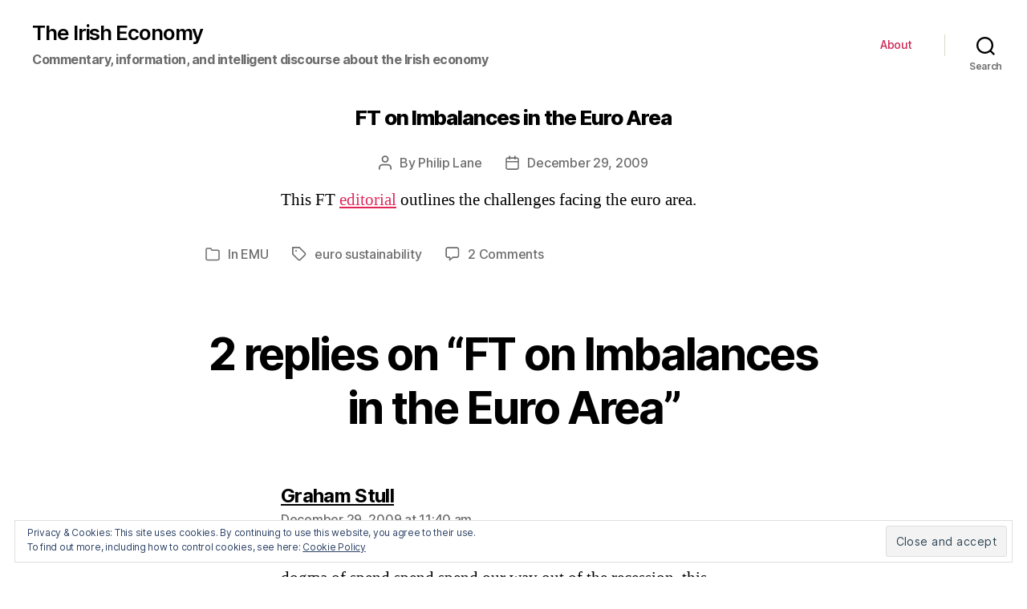

--- FILE ---
content_type: text/html; charset=UTF-8
request_url: http://www.irisheconomy.ie/index.php/2009/12/29/ft-on-imbalances-in-the-euro-area/
body_size: 65659
content:
<!DOCTYPE html>

<html class="no-js" lang="en-US">

	<head>

		<meta charset="UTF-8">
		<meta name="viewport" content="width=device-width, initial-scale=1.0" >

		<link rel="profile" href="https://gmpg.org/xfn/11">

		<title>FT on Imbalances in the Euro Area &#8211; The Irish Economy</title>
<link rel='dns-prefetch' href='//s0.wp.com' />
<link rel='dns-prefetch' href='//s.w.org' />
<link rel="alternate" type="application/rss+xml" title="The Irish Economy &raquo; Feed" href="http://www.irisheconomy.ie/index.php/feed/" />
<link rel="alternate" type="application/rss+xml" title="The Irish Economy &raquo; Comments Feed" href="http://www.irisheconomy.ie/index.php/comments/feed/" />
<link rel="alternate" type="application/rss+xml" title="The Irish Economy &raquo; FT on Imbalances in the Euro Area Comments Feed" href="http://www.irisheconomy.ie/index.php/2009/12/29/ft-on-imbalances-in-the-euro-area/feed/" />
		<script type="text/javascript">
			window._wpemojiSettings = {"baseUrl":"https:\/\/s.w.org\/images\/core\/emoji\/11.2.0\/72x72\/","ext":".png","svgUrl":"https:\/\/s.w.org\/images\/core\/emoji\/11.2.0\/svg\/","svgExt":".svg","source":{"concatemoji":"http:\/\/www.irisheconomy.ie\/wp-includes\/js\/wp-emoji-release.min.js?ver=5.1.18"}};
			!function(e,a,t){var n,r,o,i=a.createElement("canvas"),p=i.getContext&&i.getContext("2d");function s(e,t){var a=String.fromCharCode;p.clearRect(0,0,i.width,i.height),p.fillText(a.apply(this,e),0,0);e=i.toDataURL();return p.clearRect(0,0,i.width,i.height),p.fillText(a.apply(this,t),0,0),e===i.toDataURL()}function c(e){var t=a.createElement("script");t.src=e,t.defer=t.type="text/javascript",a.getElementsByTagName("head")[0].appendChild(t)}for(o=Array("flag","emoji"),t.supports={everything:!0,everythingExceptFlag:!0},r=0;r<o.length;r++)t.supports[o[r]]=function(e){if(!p||!p.fillText)return!1;switch(p.textBaseline="top",p.font="600 32px Arial",e){case"flag":return s([55356,56826,55356,56819],[55356,56826,8203,55356,56819])?!1:!s([55356,57332,56128,56423,56128,56418,56128,56421,56128,56430,56128,56423,56128,56447],[55356,57332,8203,56128,56423,8203,56128,56418,8203,56128,56421,8203,56128,56430,8203,56128,56423,8203,56128,56447]);case"emoji":return!s([55358,56760,9792,65039],[55358,56760,8203,9792,65039])}return!1}(o[r]),t.supports.everything=t.supports.everything&&t.supports[o[r]],"flag"!==o[r]&&(t.supports.everythingExceptFlag=t.supports.everythingExceptFlag&&t.supports[o[r]]);t.supports.everythingExceptFlag=t.supports.everythingExceptFlag&&!t.supports.flag,t.DOMReady=!1,t.readyCallback=function(){t.DOMReady=!0},t.supports.everything||(n=function(){t.readyCallback()},a.addEventListener?(a.addEventListener("DOMContentLoaded",n,!1),e.addEventListener("load",n,!1)):(e.attachEvent("onload",n),a.attachEvent("onreadystatechange",function(){"complete"===a.readyState&&t.readyCallback()})),(n=t.source||{}).concatemoji?c(n.concatemoji):n.wpemoji&&n.twemoji&&(c(n.twemoji),c(n.wpemoji)))}(window,document,window._wpemojiSettings);
		</script>
		<style type="text/css">
img.wp-smiley,
img.emoji {
	display: inline !important;
	border: none !important;
	box-shadow: none !important;
	height: 1em !important;
	width: 1em !important;
	margin: 0 .07em !important;
	vertical-align: -0.1em !important;
	background: none !important;
	padding: 0 !important;
}
</style>
	<link rel='stylesheet' id='jetpack_related-posts-css'  href='https://c0.wp.com/p/jetpack/6.8.5/modules/related-posts/related-posts.css' type='text/css' media='all' />
<link rel='stylesheet' id='wp-block-library-css'  href='https://c0.wp.com/c/5.1.18/wp-includes/css/dist/block-library/style.min.css' type='text/css' media='all' />
<link rel='stylesheet' id='jetpack_likes-css'  href='https://c0.wp.com/p/jetpack/6.8.5/modules/likes/style.css' type='text/css' media='all' />
<link rel='stylesheet' id='twentytwenty-style-css'  href='http://www.irisheconomy.ie/wp-content/themes/twentytwenty/style.css?ver=1.6' type='text/css' media='all' />
<style id='twentytwenty-style-inline-css' type='text/css'>
.color-accent,.color-accent-hover:hover,.color-accent-hover:focus,:root .has-accent-color,.has-drop-cap:not(:focus):first-letter,.wp-block-button.is-style-outline,a { color: #e22658; }blockquote,.border-color-accent,.border-color-accent-hover:hover,.border-color-accent-hover:focus { border-color: #e22658; }button,.button,.faux-button,.wp-block-button__link,.wp-block-file .wp-block-file__button,input[type="button"],input[type="reset"],input[type="submit"],.bg-accent,.bg-accent-hover:hover,.bg-accent-hover:focus,:root .has-accent-background-color,.comment-reply-link { background-color: #e22658; }.fill-children-accent,.fill-children-accent * { fill: #e22658; }:root .has-background-color,button,.button,.faux-button,.wp-block-button__link,.wp-block-file__button,input[type="button"],input[type="reset"],input[type="submit"],.wp-block-button,.comment-reply-link,.has-background.has-primary-background-color:not(.has-text-color),.has-background.has-primary-background-color *:not(.has-text-color),.has-background.has-accent-background-color:not(.has-text-color),.has-background.has-accent-background-color *:not(.has-text-color) { color: #ffffff; }:root .has-background-background-color { background-color: #ffffff; }body,.entry-title a,:root .has-primary-color { color: #000000; }:root .has-primary-background-color { background-color: #000000; }cite,figcaption,.wp-caption-text,.post-meta,.entry-content .wp-block-archives li,.entry-content .wp-block-categories li,.entry-content .wp-block-latest-posts li,.wp-block-latest-comments__comment-date,.wp-block-latest-posts__post-date,.wp-block-embed figcaption,.wp-block-image figcaption,.wp-block-pullquote cite,.comment-metadata,.comment-respond .comment-notes,.comment-respond .logged-in-as,.pagination .dots,.entry-content hr:not(.has-background),hr.styled-separator,:root .has-secondary-color { color: #6d6d6d; }:root .has-secondary-background-color { background-color: #6d6d6d; }pre,fieldset,input,textarea,table,table *,hr { border-color: #dbdbdb; }caption,code,code,kbd,samp,.wp-block-table.is-style-stripes tbody tr:nth-child(odd),:root .has-subtle-background-background-color { background-color: #dbdbdb; }.wp-block-table.is-style-stripes { border-bottom-color: #dbdbdb; }.wp-block-latest-posts.is-grid li { border-top-color: #dbdbdb; }:root .has-subtle-background-color { color: #dbdbdb; }body:not(.overlay-header) .primary-menu > li > a,body:not(.overlay-header) .primary-menu > li > .icon,.modal-menu a,.footer-menu a, .footer-widgets a,#site-footer .wp-block-button.is-style-outline,.wp-block-pullquote:before,.singular:not(.overlay-header) .entry-header a,.archive-header a,.header-footer-group .color-accent,.header-footer-group .color-accent-hover:hover { color: #cd2653; }.social-icons a,#site-footer button:not(.toggle),#site-footer .button,#site-footer .faux-button,#site-footer .wp-block-button__link,#site-footer .wp-block-file__button,#site-footer input[type="button"],#site-footer input[type="reset"],#site-footer input[type="submit"] { background-color: #cd2653; }.header-footer-group,body:not(.overlay-header) #site-header .toggle,.menu-modal .toggle { color: #000000; }body:not(.overlay-header) .primary-menu ul { background-color: #000000; }body:not(.overlay-header) .primary-menu > li > ul:after { border-bottom-color: #000000; }body:not(.overlay-header) .primary-menu ul ul:after { border-left-color: #000000; }.site-description,body:not(.overlay-header) .toggle-inner .toggle-text,.widget .post-date,.widget .rss-date,.widget_archive li,.widget_categories li,.widget cite,.widget_pages li,.widget_meta li,.widget_nav_menu li,.powered-by-wordpress,.to-the-top,.singular .entry-header .post-meta,.singular:not(.overlay-header) .entry-header .post-meta a { color: #6d6d6d; }.header-footer-group pre,.header-footer-group fieldset,.header-footer-group input,.header-footer-group textarea,.header-footer-group table,.header-footer-group table *,.footer-nav-widgets-wrapper,#site-footer,.menu-modal nav *,.footer-widgets-outer-wrapper,.footer-top { border-color: #dcd7ca; }.header-footer-group table caption,body:not(.overlay-header) .header-inner .toggle-wrapper::before { background-color: #dcd7ca; }
</style>
<link rel='stylesheet' id='twentytwenty-print-style-css'  href='http://www.irisheconomy.ie/wp-content/themes/twentytwenty/print.css?ver=1.6' type='text/css' media='print' />
<link rel='stylesheet' id='eu-cookie-law-style-css'  href='https://c0.wp.com/p/jetpack/6.8.5/modules/widgets/eu-cookie-law/style.css' type='text/css' media='all' />
<link rel='stylesheet' id='jetpack-widget-social-icons-styles-css'  href='https://c0.wp.com/p/jetpack/6.8.5/modules/widgets/social-icons/social-icons.css' type='text/css' media='all' />
<link rel='stylesheet' id='easy_table_style-css'  href='http://www.irisheconomy.ie/wp-content/plugins/easy-table/themes/default/style.css?ver=1.8' type='text/css' media='all' />
<script type='text/javascript' src='https://c0.wp.com/c/5.1.18/wp-includes/js/jquery/jquery.js'></script>
<script type='text/javascript' src='https://c0.wp.com/c/5.1.18/wp-includes/js/jquery/jquery-migrate.min.js'></script>
<script type='text/javascript'>
/* <![CDATA[ */
var related_posts_js_options = {"post_heading":"h4"};
/* ]]> */
</script>
<script type='text/javascript' src='https://c0.wp.com/p/jetpack/6.8.5/_inc/build/related-posts/related-posts.min.js'></script>
<script type='text/javascript' src='http://www.irisheconomy.ie/wp-content/themes/twentytwenty/assets/js/index.js?ver=1.6' async></script>
<script type='text/javascript' src='https://c0.wp.com/p/jetpack/6.8.5/_inc/build/postmessage.min.js'></script>
<script type='text/javascript' src='https://c0.wp.com/p/jetpack/6.8.5/_inc/build/jquery.jetpack-resize.min.js'></script>
<link rel='https://api.w.org/' href='http://www.irisheconomy.ie/index.php/wp-json/' />
<link rel="EditURI" type="application/rsd+xml" title="RSD" href="http://www.irisheconomy.ie/xmlrpc.php?rsd" />
<link rel="wlwmanifest" type="application/wlwmanifest+xml" href="http://www.irisheconomy.ie/wp-includes/wlwmanifest.xml" /> 
<link rel='prev' title='A Christmas Present for Senior Civil Servants' href='http://www.irisheconomy.ie/index.php/2009/12/24/a-christmas-present-for-senior-civil-servants/' />
<link rel='next' title='Morgan Kelly on the Irish economy' href='http://www.irisheconomy.ie/index.php/2009/12/29/morgan-kelly-on-the-irish-economy/' />
<meta name="generator" content="WordPress 5.1.18" />
<link rel="canonical" href="http://www.irisheconomy.ie/index.php/2009/12/29/ft-on-imbalances-in-the-euro-area/" />
<link rel='shortlink' href='https://wp.me/p7ElzL-1kv' />
<link rel="alternate" type="application/json+oembed" href="http://www.irisheconomy.ie/index.php/wp-json/oembed/1.0/embed?url=http%3A%2F%2Fwww.irisheconomy.ie%2Findex.php%2F2009%2F12%2F29%2Fft-on-imbalances-in-the-euro-area%2F" />
<link rel="alternate" type="text/xml+oembed" href="http://www.irisheconomy.ie/index.php/wp-json/oembed/1.0/embed?url=http%3A%2F%2Fwww.irisheconomy.ie%2Findex.php%2F2009%2F12%2F29%2Fft-on-imbalances-in-the-euro-area%2F&#038;format=xml" />
<!--Customizer CSS-->
<style type="text/css">
.powered-by-wordpress a {
    color: #e22658;
}
.site-description { font-size:1.6rem; }.site-description { font-weight: 700; }.site-title {
    font-size: 2.275rem;
}
@media (min-width: 700px) {
    .site-title {
        font-size: 2.6rem;
    }
}
.site-title a { font-weight: 600; }ul.primary-menu { font-size:1.4rem; }.modal-menu > li > a, .modal-menu > li > .ancestor-wrapper > a {
    font-size: 1.5rem;
}
@media (min-width: 700px) {
    .modal-menu > li > a, .modal-menu > li > .ancestor-wrapper > a {
        font-size: 1.8rem;
    }
}
.archive-title {
    font-size: 1.2rem;
}
@media (min-width: 700px) {
    .archive-title {
        font-size: 1.6rem;
    }
}
h1.archive-title { font-weight: 400; }#site-content .entry-header-inner, .post-meta-wrapper { max-width: 76.8rem; }.archive-header {
    padding-top: 1.4rem;
}
@media (min-width: 700px) {
    .archive-header {
        padding-top: 2.8rem;
    }
}
.archive-header {
    padding-bottom: 0.8rem;
}
@media (min-width: 700px) {
    .archive-header {
        padding-bottom: 1.6rem;
    }
}
.singular .entry-header {
    padding-top: 0.7rem;
}
@media (min-width: 700px) {
    .singular .entry-header {
        padding-top: 1.4rem;
    }
}
.singular .entry-header {
    padding-bottom: 0.8rem;
}
@media (min-width: 700px) {
    .singular .entry-header {
        padding-bottom: 1.6rem;
    }
}
h1.entry-title, h2.entry-title {
    font-size: 1.1142857142857rem;
}
@media (min-width: 700px) {
    h1.entry-title, h2.entry-title {
        font-size: 1.9809523809524rem;
    }
}
@media (min-width: 1220px) {
    h1.entry-title, h2.entry-title {
        font-size: 2.6rem;
    }
}
.page h1.entry-title, h2.entry-title {
    font-size: 1.1142857142857rem;
}
@media (min-width: 700px) {
    .page h1.entry-title, h2.entry-title {
        font-size: 1.9809523809524rem;
    }
}
@media (min-width: 1220px) {
    .page h1.entry-title, h2.entry-title {
        font-size: 2.6rem;
    }
}
h1.entry-title, h2.entry-title { font-weight: 800; }.pagination-single { display:none; }.footer-menu {
    font-size: 0.9rem;
}
@media (min-width: 700px) {
    .footer-menu {
        font-size: 1.2rem;
    }
}
@media (min-width: 1000px) {
    .footer-menu {
    font-size: 0.6rem;
    }
}
@media (min-width: 1220px) {
    .footer-menu {
        font-size: 1.2rem;
    }
}
.footer-menu { font-weight: 500; }.footer-widgets-outer-wrapper {
    padding-top: 1.575rem;
}
@media (min-width: 700px) {
    .footer-widgets-outer-wrapper {
        padding-top: 4.2rem;
    }
}
.footer-widgets-outer-wrapper {
    padding-bottom: 1.8rem;
}
@media (min-width: 700px) {
    .footer-widgets-outer-wrapper {
        padding-bottom: 4.8rem;
    }
}
</style> 
<!--/Customizer CSS-->

<link rel='dns-prefetch' href='//v0.wordpress.com'/>
<link rel='dns-prefetch' href='//i0.wp.com'/>
<link rel='dns-prefetch' href='//i1.wp.com'/>
<link rel='dns-prefetch' href='//i2.wp.com'/>
<link rel='dns-prefetch' href='//jetpack.wordpress.com'/>
<link rel='dns-prefetch' href='//s0.wp.com'/>
<link rel='dns-prefetch' href='//s1.wp.com'/>
<link rel='dns-prefetch' href='//s2.wp.com'/>
<link rel='dns-prefetch' href='//public-api.wordpress.com'/>
<link rel='dns-prefetch' href='//0.gravatar.com'/>
<link rel='dns-prefetch' href='//1.gravatar.com'/>
<link rel='dns-prefetch' href='//2.gravatar.com'/>
<link rel='dns-prefetch' href='//widgets.wp.com'/>
<link rel='dns-prefetch' href='//c0.wp.com'/>
<style type='text/css'>img#wpstats{display:none}</style>	<script>document.documentElement.className = document.documentElement.className.replace( 'no-js', 'js' );</script>
			<style type="text/css">.recentcomments a{display:inline !important;padding:0 !important;margin:0 !important;}</style>
		<style type="text/css" id="custom-background-css">
body.custom-background { background-color: #ffffff; }
</style>
	
<!-- Jetpack Open Graph Tags -->
<meta property="og:type" content="article" />
<meta property="og:title" content="FT on Imbalances in the Euro Area" />
<meta property="og:url" content="http://www.irisheconomy.ie/index.php/2009/12/29/ft-on-imbalances-in-the-euro-area/" />
<meta property="og:description" content="This FT editorial outlines the challenges facing the euro area." />
<meta property="article:published_time" content="2009-12-29T00:47:57+00:00" />
<meta property="article:modified_time" content="2009-12-29T00:47:57+00:00" />
<meta property="og:site_name" content="The Irish Economy" />
<meta property="og:image" content="https://s0.wp.com/i/blank.jpg" />
<meta property="og:locale" content="en_US" />
<meta name="twitter:site" content="@stephenkinsella" />
<meta name="twitter:text:title" content="FT on Imbalances in the Euro Area" />
<meta name="twitter:card" content="summary" />

<!-- End Jetpack Open Graph Tags -->
			<style type="text/css" id="wp-custom-css">
				/* Smaller Heading Font please */
@media (min-width: 700px) {
  h1, .heading-size-1 { font-size: 5.2rem; }
  h2, .heading-size-2 { font-size: 3.6rem; }
  h3, .heading-size-3 { font-size: 3.0rem; }
  h4, .heading-size-4 { font-size: 2.6rem; }
}

/* Reduce white space around stuff */
@media (min-width: 700px) {
  .widget .widget-title { margin-bottom: 2rem; }
  .post-inner { padding-top: 3rem; }
  .footer-widgets-outer-wrapper { padding: 3rem 0; }
  #site-footer { padding: 3rem 0; }
}
.singular .entry-header {
  padding: 2rem 0;
}
body:not(.singular) main > article:first-of-type {
  padding: 2rem 0 0;
}
.archive-header {
  padding: 2rem 0;
}
.error404 #site-content {
  padding-top: 2rem;
}			</style>
		
	</head>

	<body class="post-template-default single single-post postid-5115 single-format-standard custom-background wp-embed-responsive singular enable-search-modal missing-post-thumbnail has-single-pagination showing-comments hide-avatars footer-top-visible reduced-spacing">

		<a class="skip-link screen-reader-text" href="#site-content">Skip to the content</a>
		<header id="site-header" class="header-footer-group" role="banner">

			<div class="header-inner section-inner">

				<div class="header-titles-wrapper">

					
						<button class="toggle search-toggle mobile-search-toggle" data-toggle-target=".search-modal" data-toggle-body-class="showing-search-modal" data-set-focus=".search-modal .search-field" aria-expanded="false">
							<span class="toggle-inner">
								<span class="toggle-icon">
									<svg class="svg-icon" aria-hidden="true" role="img" focusable="false" xmlns="http://www.w3.org/2000/svg" width="23" height="23" viewBox="0 0 23 23"><path d="M38.710696,48.0601792 L43,52.3494831 L41.3494831,54 L37.0601792,49.710696 C35.2632422,51.1481185 32.9839107,52.0076499 30.5038249,52.0076499 C24.7027226,52.0076499 20,47.3049272 20,41.5038249 C20,35.7027226 24.7027226,31 30.5038249,31 C36.3049272,31 41.0076499,35.7027226 41.0076499,41.5038249 C41.0076499,43.9839107 40.1481185,46.2632422 38.710696,48.0601792 Z M36.3875844,47.1716785 C37.8030221,45.7026647 38.6734666,43.7048964 38.6734666,41.5038249 C38.6734666,36.9918565 35.0157934,33.3341833 30.5038249,33.3341833 C25.9918565,33.3341833 22.3341833,36.9918565 22.3341833,41.5038249 C22.3341833,46.0157934 25.9918565,49.6734666 30.5038249,49.6734666 C32.7048964,49.6734666 34.7026647,48.8030221 36.1716785,47.3875844 C36.2023931,47.347638 36.2360451,47.3092237 36.2726343,47.2726343 C36.3092237,47.2360451 36.347638,47.2023931 36.3875844,47.1716785 Z" transform="translate(-20 -31)" /></svg>								</span>
								<span class="toggle-text">Search</span>
							</span>
						</button><!-- .search-toggle -->

					
					<div class="header-titles">

						<div class="site-title faux-heading"><a href="http://www.irisheconomy.ie/">The Irish Economy</a></div><div class="site-description">Commentary, information, and intelligent discourse about the Irish economy</div><!-- .site-description -->
					</div><!-- .header-titles -->

					<button class="toggle nav-toggle mobile-nav-toggle" data-toggle-target=".menu-modal"  data-toggle-body-class="showing-menu-modal" aria-expanded="false" data-set-focus=".close-nav-toggle">
						<span class="toggle-inner">
							<span class="toggle-icon">
								<svg class="svg-icon" aria-hidden="true" role="img" focusable="false" xmlns="http://www.w3.org/2000/svg" width="26" height="7" viewBox="0 0 26 7"><path fill-rule="evenodd" d="M332.5,45 C330.567003,45 329,43.4329966 329,41.5 C329,39.5670034 330.567003,38 332.5,38 C334.432997,38 336,39.5670034 336,41.5 C336,43.4329966 334.432997,45 332.5,45 Z M342,45 C340.067003,45 338.5,43.4329966 338.5,41.5 C338.5,39.5670034 340.067003,38 342,38 C343.932997,38 345.5,39.5670034 345.5,41.5 C345.5,43.4329966 343.932997,45 342,45 Z M351.5,45 C349.567003,45 348,43.4329966 348,41.5 C348,39.5670034 349.567003,38 351.5,38 C353.432997,38 355,39.5670034 355,41.5 C355,43.4329966 353.432997,45 351.5,45 Z" transform="translate(-329 -38)" /></svg>							</span>
							<span class="toggle-text">Menu</span>
						</span>
					</button><!-- .nav-toggle -->

				</div><!-- .header-titles-wrapper -->

				<div class="header-navigation-wrapper">

					
							<nav class="primary-menu-wrapper" aria-label="Horizontal" role="navigation">

								<ul class="primary-menu reset-list-style">

								<li class="page_item page-item-2"><a href="http://www.irisheconomy.ie/index.php/about/">About</a></li>

								</ul>

							</nav><!-- .primary-menu-wrapper -->

						
						<div class="header-toggles hide-no-js">

						
							<div class="toggle-wrapper search-toggle-wrapper">

								<button class="toggle search-toggle desktop-search-toggle" data-toggle-target=".search-modal" data-toggle-body-class="showing-search-modal" data-set-focus=".search-modal .search-field" aria-expanded="false">
									<span class="toggle-inner">
										<svg class="svg-icon" aria-hidden="true" role="img" focusable="false" xmlns="http://www.w3.org/2000/svg" width="23" height="23" viewBox="0 0 23 23"><path d="M38.710696,48.0601792 L43,52.3494831 L41.3494831,54 L37.0601792,49.710696 C35.2632422,51.1481185 32.9839107,52.0076499 30.5038249,52.0076499 C24.7027226,52.0076499 20,47.3049272 20,41.5038249 C20,35.7027226 24.7027226,31 30.5038249,31 C36.3049272,31 41.0076499,35.7027226 41.0076499,41.5038249 C41.0076499,43.9839107 40.1481185,46.2632422 38.710696,48.0601792 Z M36.3875844,47.1716785 C37.8030221,45.7026647 38.6734666,43.7048964 38.6734666,41.5038249 C38.6734666,36.9918565 35.0157934,33.3341833 30.5038249,33.3341833 C25.9918565,33.3341833 22.3341833,36.9918565 22.3341833,41.5038249 C22.3341833,46.0157934 25.9918565,49.6734666 30.5038249,49.6734666 C32.7048964,49.6734666 34.7026647,48.8030221 36.1716785,47.3875844 C36.2023931,47.347638 36.2360451,47.3092237 36.2726343,47.2726343 C36.3092237,47.2360451 36.347638,47.2023931 36.3875844,47.1716785 Z" transform="translate(-20 -31)" /></svg>										<span class="toggle-text">Search</span>
									</span>
								</button><!-- .search-toggle -->

							</div>

							
						</div><!-- .header-toggles -->
						
				</div><!-- .header-navigation-wrapper -->

			</div><!-- .header-inner -->

			<div class="search-modal cover-modal header-footer-group" data-modal-target-string=".search-modal">

	<div class="search-modal-inner modal-inner">

		<div class="section-inner">

			<form role="search"  method="get" class="search-form" action="http://www.irisheconomy.ie/">
	<label for="search-form-1">
		<span class="screen-reader-text">Search for:</span>
		<input type="search" id="search-form-1" class="search-field" placeholder="Search &hellip;" value="" name="s" />
	</label>
	<input type="submit" class="search-submit" value="Search" />
</form>

			<button class="toggle search-untoggle close-search-toggle fill-children-current-color" data-toggle-target=".search-modal" data-toggle-body-class="showing-search-modal" data-set-focus=".search-modal .search-field" aria-expanded="false">
				<span class="screen-reader-text">Close search</span>
				<svg class="svg-icon" aria-hidden="true" role="img" focusable="false" xmlns="http://www.w3.org/2000/svg" width="16" height="16" viewBox="0 0 16 16"><polygon fill="" fill-rule="evenodd" points="6.852 7.649 .399 1.195 1.445 .149 7.899 6.602 14.352 .149 15.399 1.195 8.945 7.649 15.399 14.102 14.352 15.149 7.899 8.695 1.445 15.149 .399 14.102" /></svg>			</button><!-- .search-toggle -->

		</div><!-- .section-inner -->

	</div><!-- .search-modal-inner -->

</div><!-- .menu-modal -->

		</header><!-- #site-header -->

		
<div class="menu-modal cover-modal header-footer-group" data-modal-target-string=".menu-modal">

	<div class="menu-modal-inner modal-inner">

		<div class="menu-wrapper section-inner">

			<div class="menu-top">

				<button class="toggle close-nav-toggle fill-children-current-color" data-toggle-target=".menu-modal" data-toggle-body-class="showing-menu-modal" aria-expanded="false" data-set-focus=".menu-modal">
					<span class="toggle-text">Close Menu</span>
					<svg class="svg-icon" aria-hidden="true" role="img" focusable="false" xmlns="http://www.w3.org/2000/svg" width="16" height="16" viewBox="0 0 16 16"><polygon fill="" fill-rule="evenodd" points="6.852 7.649 .399 1.195 1.445 .149 7.899 6.602 14.352 .149 15.399 1.195 8.945 7.649 15.399 14.102 14.352 15.149 7.899 8.695 1.445 15.149 .399 14.102" /></svg>				</button><!-- .nav-toggle -->

				
					<nav class="mobile-menu" aria-label="Mobile" role="navigation">

						<ul class="modal-menu reset-list-style">

						<li class="page_item page-item-2"><div class="ancestor-wrapper"><a href="http://www.irisheconomy.ie/index.php/about/">About</a></div><!-- .ancestor-wrapper --></li>

						</ul>

					</nav>

					
			</div><!-- .menu-top -->

			<div class="menu-bottom">

				
			</div><!-- .menu-bottom -->

		</div><!-- .menu-wrapper -->

	</div><!-- .menu-modal-inner -->

</div><!-- .menu-modal -->

<main id="site-content" role="main">

	
<article class="post-5115 post type-post status-publish format-standard hentry category-emu tag-euro-sustainability" id="post-5115">

	
<header class="entry-header has-text-align-center header-footer-group">

	<div class="entry-header-inner section-inner medium">

		<h1 class="entry-title">FT on Imbalances in the Euro Area</h1>
		<div class="post-meta-wrapper post-meta-single post-meta-single-top">

			<ul class="post-meta">

									<li class="post-author meta-wrapper">
						<span class="meta-icon">
							<span class="screen-reader-text">Post author</span>
							<svg class="svg-icon" aria-hidden="true" role="img" focusable="false" xmlns="http://www.w3.org/2000/svg" width="18" height="20" viewBox="0 0 18 20"><path fill="" d="M18,19 C18,19.5522847 17.5522847,20 17,20 C16.4477153,20 16,19.5522847 16,19 L16,17 C16,15.3431458 14.6568542,14 13,14 L5,14 C3.34314575,14 2,15.3431458 2,17 L2,19 C2,19.5522847 1.55228475,20 1,20 C0.44771525,20 0,19.5522847 0,19 L0,17 C0,14.2385763 2.23857625,12 5,12 L13,12 C15.7614237,12 18,14.2385763 18,17 L18,19 Z M9,10 C6.23857625,10 4,7.76142375 4,5 C4,2.23857625 6.23857625,0 9,0 C11.7614237,0 14,2.23857625 14,5 C14,7.76142375 11.7614237,10 9,10 Z M9,8 C10.6568542,8 12,6.65685425 12,5 C12,3.34314575 10.6568542,2 9,2 C7.34314575,2 6,3.34314575 6,5 C6,6.65685425 7.34314575,8 9,8 Z" /></svg>						</span>
						<span class="meta-text">
							By <a href="http://www.irisheconomy.ie/index.php/author/plane/">Philip Lane</a>						</span>
					</li>
										<li class="post-date meta-wrapper">
						<span class="meta-icon">
							<span class="screen-reader-text">Post date</span>
							<svg class="svg-icon" aria-hidden="true" role="img" focusable="false" xmlns="http://www.w3.org/2000/svg" width="18" height="19" viewBox="0 0 18 19"><path fill="" d="M4.60069444,4.09375 L3.25,4.09375 C2.47334957,4.09375 1.84375,4.72334957 1.84375,5.5 L1.84375,7.26736111 L16.15625,7.26736111 L16.15625,5.5 C16.15625,4.72334957 15.5266504,4.09375 14.75,4.09375 L13.3993056,4.09375 L13.3993056,4.55555556 C13.3993056,5.02154581 13.0215458,5.39930556 12.5555556,5.39930556 C12.0895653,5.39930556 11.7118056,5.02154581 11.7118056,4.55555556 L11.7118056,4.09375 L6.28819444,4.09375 L6.28819444,4.55555556 C6.28819444,5.02154581 5.9104347,5.39930556 5.44444444,5.39930556 C4.97845419,5.39930556 4.60069444,5.02154581 4.60069444,4.55555556 L4.60069444,4.09375 Z M6.28819444,2.40625 L11.7118056,2.40625 L11.7118056,1 C11.7118056,0.534009742 12.0895653,0.15625 12.5555556,0.15625 C13.0215458,0.15625 13.3993056,0.534009742 13.3993056,1 L13.3993056,2.40625 L14.75,2.40625 C16.4586309,2.40625 17.84375,3.79136906 17.84375,5.5 L17.84375,15.875 C17.84375,17.5836309 16.4586309,18.96875 14.75,18.96875 L3.25,18.96875 C1.54136906,18.96875 0.15625,17.5836309 0.15625,15.875 L0.15625,5.5 C0.15625,3.79136906 1.54136906,2.40625 3.25,2.40625 L4.60069444,2.40625 L4.60069444,1 C4.60069444,0.534009742 4.97845419,0.15625 5.44444444,0.15625 C5.9104347,0.15625 6.28819444,0.534009742 6.28819444,1 L6.28819444,2.40625 Z M1.84375,8.95486111 L1.84375,15.875 C1.84375,16.6516504 2.47334957,17.28125 3.25,17.28125 L14.75,17.28125 C15.5266504,17.28125 16.15625,16.6516504 16.15625,15.875 L16.15625,8.95486111 L1.84375,8.95486111 Z" /></svg>						</span>
						<span class="meta-text">
							<a href="http://www.irisheconomy.ie/index.php/2009/12/29/ft-on-imbalances-in-the-euro-area/">December 29, 2009</a>
						</span>
					</li>
					
			</ul><!-- .post-meta -->

		</div><!-- .post-meta-wrapper -->

		
	</div><!-- .entry-header-inner -->

</header><!-- .entry-header -->

	<div class="post-inner thin ">

		<div class="entry-content">

			<p>This FT <a href="http://www.ft.com/cms/s/0/65cdf35a-f3eb-11de-ac55-00144feab49a.html">editorial</a> outlines the challenges facing the euro area.</p>

<div id='jp-relatedposts' class='jp-relatedposts' >
	
</div>
		</div><!-- .entry-content -->

	</div><!-- .post-inner -->

	<div class="section-inner">
		
		<div class="post-meta-wrapper post-meta-single post-meta-single-bottom">

			<ul class="post-meta">

									<li class="post-categories meta-wrapper">
						<span class="meta-icon">
							<span class="screen-reader-text">Categories</span>
							<svg class="svg-icon" aria-hidden="true" role="img" focusable="false" xmlns="http://www.w3.org/2000/svg" width="20" height="19" viewBox="0 0 20 19"><path fill="" d="M2.8,1.85 C2.275329,1.85 1.85,2.27532949 1.85,2.8 L1.85,15.4 C1.85,15.9246705 2.275329,16.35 2.8,16.35 L17.2,16.35 C17.724671,16.35 18.15,15.9246705 18.15,15.4 L18.15,5.5 C18.15,4.97532949 17.724671,4.55 17.2,4.55 L9.1,4.55 C8.8158,4.55 8.550403,4.40796403 8.392757,4.17149517 L6.845094,1.85 L2.8,1.85 Z M17.2,2.85 C18.663555,2.85 19.85,4.03644541 19.85,5.5 L19.85,15.4 C19.85,16.8635546 18.663555,18.05 17.2,18.05 L2.8,18.05 C1.336445,18.05 0.15,16.8635546 0.15,15.4 L0.15,2.8 C0.15,1.33644541 1.336445,0.15 2.8,0.15 L7.3,0.15 C7.5842,0.15 7.849597,0.292035965 8.007243,0.528504833 L9.554906,2.85 L17.2,2.85 Z" /></svg>						</span>
						<span class="meta-text">
							In <a href="http://www.irisheconomy.ie/index.php/category/emu/" rel="category tag">EMU</a>						</span>
					</li>
										<li class="post-tags meta-wrapper">
						<span class="meta-icon">
							<span class="screen-reader-text">Tags</span>
							<svg class="svg-icon" aria-hidden="true" role="img" focusable="false" xmlns="http://www.w3.org/2000/svg" width="18" height="18" viewBox="0 0 18 18"><path fill="" d="M15.4496399,8.42490555 L8.66109799,1.63636364 L1.63636364,1.63636364 L1.63636364,8.66081885 L8.42522727,15.44178 C8.57869221,15.5954158 8.78693789,15.6817418 9.00409091,15.6817418 C9.22124393,15.6817418 9.42948961,15.5954158 9.58327627,15.4414581 L15.4486339,9.57610048 C15.7651495,9.25692435 15.7649133,8.74206554 15.4496399,8.42490555 Z M16.6084423,10.7304545 L10.7406818,16.59822 C10.280287,17.0591273 9.65554997,17.3181054 9.00409091,17.3181054 C8.35263185,17.3181054 7.72789481,17.0591273 7.26815877,16.5988788 L0.239976954,9.57887876 C0.0863319284,9.4254126 0,9.21716044 0,9 L0,0.818181818 C0,0.366312477 0.366312477,0 0.818181818,0 L9,0 C9.21699531,0 9.42510306,0.0862010512 9.57854191,0.239639906 L16.6084423,7.26954545 C17.5601275,8.22691012 17.5601275,9.77308988 16.6084423,10.7304545 Z M5,6 C4.44771525,6 4,5.55228475 4,5 C4,4.44771525 4.44771525,4 5,4 C5.55228475,4 6,4.44771525 6,5 C6,5.55228475 5.55228475,6 5,6 Z" /></svg>						</span>
						<span class="meta-text">
							<a href="http://www.irisheconomy.ie/index.php/tag/euro-sustainability/" rel="tag">euro sustainability</a>						</span>
					</li>
										<li class="post-comment-link meta-wrapper">
						<span class="meta-icon">
							<svg class="svg-icon" aria-hidden="true" role="img" focusable="false" xmlns="http://www.w3.org/2000/svg" width="19" height="19" viewBox="0 0 19 19"><path d="M9.43016863,13.2235931 C9.58624731,13.094699 9.7823475,13.0241935 9.98476849,13.0241935 L15.0564516,13.0241935 C15.8581553,13.0241935 16.5080645,12.3742843 16.5080645,11.5725806 L16.5080645,3.44354839 C16.5080645,2.64184472 15.8581553,1.99193548 15.0564516,1.99193548 L3.44354839,1.99193548 C2.64184472,1.99193548 1.99193548,2.64184472 1.99193548,3.44354839 L1.99193548,11.5725806 C1.99193548,12.3742843 2.64184472,13.0241935 3.44354839,13.0241935 L5.76612903,13.0241935 C6.24715123,13.0241935 6.63709677,13.4141391 6.63709677,13.8951613 L6.63709677,15.5301903 L9.43016863,13.2235931 Z M3.44354839,14.766129 C1.67980032,14.766129 0.25,13.3363287 0.25,11.5725806 L0.25,3.44354839 C0.25,1.67980032 1.67980032,0.25 3.44354839,0.25 L15.0564516,0.25 C16.8201997,0.25 18.25,1.67980032 18.25,3.44354839 L18.25,11.5725806 C18.25,13.3363287 16.8201997,14.766129 15.0564516,14.766129 L10.2979143,14.766129 L6.32072889,18.0506004 C5.75274472,18.5196577 4.89516129,18.1156602 4.89516129,17.3790323 L4.89516129,14.766129 L3.44354839,14.766129 Z" /></svg>						</span>
						<span class="meta-text">
							<a href="http://www.irisheconomy.ie/index.php/2009/12/29/ft-on-imbalances-in-the-euro-area/#comments">2 Comments<span class="screen-reader-text"> on FT on Imbalances in the Euro Area</span></a>						</span>
					</li>
					
			</ul><!-- .post-meta -->

		</div><!-- .post-meta-wrapper -->

		
	</div><!-- .section-inner -->

	
	<nav class="pagination-single section-inner" aria-label="Post" role="navigation">

		<hr class="styled-separator is-style-wide" aria-hidden="true" />

		<div class="pagination-single-inner">

			
				<a class="previous-post" href="http://www.irisheconomy.ie/index.php/2009/12/24/a-christmas-present-for-senior-civil-servants/">
					<span class="arrow" aria-hidden="true">&larr;</span>
					<span class="title"><span class="title-inner">A Christmas Present for Senior Civil Servants</span></span>
				</a>

				
				<a class="next-post" href="http://www.irisheconomy.ie/index.php/2009/12/29/morgan-kelly-on-the-irish-economy/">
					<span class="arrow" aria-hidden="true">&rarr;</span>
						<span class="title"><span class="title-inner">Morgan Kelly on the Irish economy</span></span>
				</a>
				
		</div><!-- .pagination-single-inner -->

		<hr class="styled-separator is-style-wide" aria-hidden="true" />

	</nav><!-- .pagination-single -->

	
		<div class="comments-wrapper section-inner">

			
	<div class="comments" id="comments">

		
		<div class="comments-header section-inner small max-percentage">

			<h2 class="comment-reply-title">
			2 replies on &ldquo;FT on Imbalances in the Euro Area&rdquo;			</h2><!-- .comments-title -->

		</div><!-- .comments-header -->

		<div class="comments-inner section-inner thin max-percentage">

						<div id="comment-29702" class="comment even thread-even depth-1">
				<article id="div-comment-29702" class="comment-body">
					<footer class="comment-meta">
						<div class="comment-author vcard">
							<a href="http://www.grahamstull.com/index.php" rel="external nofollow" class="url"><span class="fn">Graham Stull</span><span class="screen-reader-text says">says:</span></a>						</div><!-- .comment-author -->

						<div class="comment-metadata">
							<a href="http://www.irisheconomy.ie/index.php/2009/12/29/ft-on-imbalances-in-the-euro-area/#comment-29702"><time datetime="2009-12-29T11:40:31+00:00" title="December 29, 2009 at 11:40 am">December 29, 2009 at 11:40 am</time></a>						</div><!-- .comment-metadata -->

					</footer><!-- .comment-meta -->

					<div class="comment-content entry-content">

						<p>For those of us unimpressed with the conventional Paul Krugman dogma of spend spend spend our way out of the recession, this article sums up how hard it is to square the circle that is his bearded mantra of &#8220;demand-driven recovery&#8221; against the backdrop of looming fiscal collapse in large portions of the European economy.</p>
<p>Not only is the eurozone fringe in danger of fiscal implosion, but an important factor in demand for eurozone exports is consistuted on the Eastern Front, where All is far from Quiet.</p>
<p>In essence, the credit bubble has been exported from the private banking sector into the sovereign bond markets.</p>
<p>If the eurozone did anything right, it was Merkels resistance to calls for even greater stimulus folly last year. Many of those calls came from Krugman himself, but also from the very FT which lauds the eurozones performance.</p>

					</div><!-- .comment-content -->

					
				</article><!-- .comment-body -->

			</div><!-- #comment-## -->
			<div id="comment-29719" class="comment odd alt thread-odd thread-alt depth-1">
				<article id="div-comment-29719" class="comment-body">
					<footer class="comment-meta">
						<div class="comment-author vcard">
							<span class="fn">Calan</span><span class="screen-reader-text says">says:</span>						</div><!-- .comment-author -->

						<div class="comment-metadata">
							<a href="http://www.irisheconomy.ie/index.php/2009/12/29/ft-on-imbalances-in-the-euro-area/#comment-29719"><time datetime="2009-12-29T14:19:07+00:00" title="December 29, 2009 at 2:19 pm">December 29, 2009 at 2:19 pm</time></a>						</div><!-- .comment-metadata -->

					</footer><!-- .comment-meta -->

					<div class="comment-content entry-content">

						<p>&#8212; Chancellor Angela Merkel won an important victory Friday as the German upper house of parliament approved a bill that seeks to pump an additional €8.5 billion ($12.19 billion) of fiscal stimulus into the economy next year.-<br />
<a href="http://online.wsj.com/article/SB126113414492396973.html?mod=WSJ_hpp_sections_world" rel="nofollow">http://online.wsj.com/article/SB126113414492396973.html?mod=WSJ_hpp_sections_world</a></p>

					</div><!-- .comment-content -->

					
				</article><!-- .comment-body -->

			</div><!-- #comment-## -->

		</div><!-- .comments-inner -->

	</div><!-- comments -->

	<hr class="styled-separator is-style-wide" aria-hidden="true" />
	<div class="comment-respond" id="respond">

		<p class="comments-closed">Comments are closed.</p>

	</div><!-- #respond -->

	
		</div><!-- .comments-wrapper -->

		
</article><!-- .post -->

</main><!-- #site-content -->


	<div class="footer-nav-widgets-wrapper header-footer-group">

		<div class="footer-inner section-inner">

			
			
				<aside class="footer-widgets-outer-wrapper" role="complementary">

					<div class="footer-widgets-wrapper">

						
							<div class="footer-widgets column-one grid-item">
								<div class="widget widget_search"><div class="widget-content"><form role="search"  method="get" class="search-form" action="http://www.irisheconomy.ie/">
	<label for="search-form-2">
		<span class="screen-reader-text">Search for:</span>
		<input type="search" id="search-form-2" class="search-field" placeholder="Search &hellip;" value="" name="s" />
	</label>
	<input type="submit" class="search-submit" value="Search" />
</form>
</div></div><div class="widget widget_pages"><div class="widget-content"><h2 class="widget-title subheading heading-size-3">Pages</h2>		<ul>
			<li class="page_item page-item-2"><a href="http://www.irisheconomy.ie/index.php/about/">About</a></li>
		</ul>
			</div></div>		<div class="widget widget_recent_entries"><div class="widget-content">		<h2 class="widget-title subheading heading-size-3">Recent Posts</h2>		<ul>
											<li>
					<a href="http://www.irisheconomy.ie/index.php/2024/11/12/irish-economic-association-annual-conference-2025-call-for-papers/">Irish Economic Association Annual Conference 2025: Call for Papers</a>
									</li>
											<li>
					<a href="http://www.irisheconomy.ie/index.php/2024/11/08/irish-postgraduate-and-early-career-economics-ipece-workshop-2025/">Irish Postgraduate and Early Career Economics (IPECE) Workshop 2025</a>
									</li>
											<li>
					<a href="http://www.irisheconomy.ie/index.php/2024/04/12/iea-2024-conference-programme/">IEA 2024 Conference Programme</a>
									</li>
											<li>
					<a href="http://www.irisheconomy.ie/index.php/2024/04/05/european-economic-convergence-ireland-and-poland/">European Economic Convergence: Ireland and Poland</a>
									</li>
											<li>
					<a href="http://www.irisheconomy.ie/index.php/2023/12/27/education-higher-and-otherwise/">Education, higher and otherwise</a>
									</li>
					</ul>
		</div></div><div class="widget widget_recent_comments"><div class="widget-content"><h2 class="widget-title subheading heading-size-3">Recent Comments</h2><ul id="recentcomments"><li class="recentcomments"><span class="comment-author-link"><a href='http://hughsheehy.org' rel='external nofollow' class='url'>Hugh Sheehy</a></span> on <a href="http://www.irisheconomy.ie/index.php/2023/12/27/education-higher-and-otherwise/#comment-3852098">Education, higher and otherwise</a></li><li class="recentcomments"><span class="comment-author-link">midlaj</span> on <a href="http://www.irisheconomy.ie/index.php/2023/10/11/prof-donal-oneill-r-i-p/#comment-3852097">Prof. Donal O&#8217;Neill R.I.P</a></li><li class="recentcomments"><span class="comment-author-link">Donal O’Brolchain</span> on <a href="http://www.irisheconomy.ie/index.php/2023/09/11/industry-policy-in-independent-ireland-1922-1972/#comment-3852096">Industry &amp; policy in Independent Ireland, 1922-1972</a></li><li class="recentcomments"><span class="comment-author-link"><a href='http://www.all-souls.ox.ac.uk/people.php?personid=2145' rel='external nofollow' class='url'>Kevin O’Rourke</a></span> on <a href="http://www.irisheconomy.ie/index.php/2023/09/11/industry-policy-in-independent-ireland-1922-1972/#comment-3852095">Industry &amp; policy in Independent Ireland, 1922-1972</a></li><li class="recentcomments"><span class="comment-author-link"><a href='https://hughsheehy.com' rel='external nofollow' class='url'>hughsheehy</a></span> on <a href="http://www.irisheconomy.ie/index.php/2023/09/11/industry-policy-in-independent-ireland-1922-1972/#comment-3852094">Industry &amp; policy in Independent Ireland, 1922-1972</a></li></ul></div></div><div class="widget widget_categories"><div class="widget-content"><h2 class="widget-title subheading heading-size-3">Categories</h2><form action="http://www.irisheconomy.ie" method="get"><label class="screen-reader-text" for="cat">Categories</label><select  name='cat' id='cat' class='postform' >
	<option value='-1'>Select Category</option>
	<option class="level-0" value="1120">Admin</option>
	<option class="level-0" value="709">Agriculture and food</option>
	<option class="level-0" value="876">Art</option>
	<option class="level-0" value="721">Bailout</option>
	<option class="level-0" value="11">Banking Crisis</option>
	<option class="level-0" value="1094">Blogs</option>
	<option class="level-0" value="1112">Books</option>
	<option class="level-0" value="1106">Brexit</option>
	<option class="level-0" value="1099">Climate change</option>
	<option class="level-0" value="195">Competition policy</option>
	<option class="level-0" value="1138">COVID-19</option>
	<option class="level-0" value="1135">Credit</option>
	<option class="level-0" value="7">Crisis Conference</option>
	<option class="level-0" value="581">Economic growth</option>
	<option class="level-0" value="194">Economic history</option>
	<option class="level-0" value="12">Economic Performance</option>
	<option class="level-0" value="101">Economics</option>
	<option class="level-0" value="1089">Economics of Education</option>
	<option class="level-0" value="15">EMU</option>
	<option class="level-0" value="9">Environment</option>
	<option class="level-0" value="398">European economy</option>
	<option class="level-0" value="71">European politics</option>
	<option class="level-0" value="292">events</option>
	<option class="level-0" value="1133">Financial stability</option>
	<option class="level-0" value="1136">Firms</option>
	<option class="level-0" value="10">Fiscal Policy</option>
	<option class="level-0" value="1107">Health Economics</option>
	<option class="level-0" value="49">Higher education</option>
	<option class="level-0" value="1100">Housing</option>
	<option class="level-0" value="1132">Income</option>
	<option class="level-0" value="570">Inequality</option>
	<option class="level-0" value="1108">Infrastructure</option>
	<option class="level-0" value="1104">Innovation</option>
	<option class="level-0" value="1122">Insurance</option>
	<option class="level-0" value="866">International relations</option>
	<option class="level-0" value="1093">Interviews</option>
	<option class="level-0" value="1091">Jobs</option>
	<option class="level-0" value="164">Knowledge economy</option>
	<option class="level-0" value="1140">Labour demand</option>
	<option class="level-0" value="1141">Labour supply</option>
	<option class="level-0" value="13">Lisbon Treaty</option>
	<option class="level-0" value="1105">Liveblogs</option>
	<option class="level-0" value="1088">Macroeconomics</option>
	<option class="level-0" value="912">Media</option>
	<option class="level-0" value="88">Migration</option>
	<option class="level-0" value="397">Monetary policy</option>
	<option class="level-0" value="1134">Mortgage arrears</option>
	<option class="level-0" value="1139">Pensions</option>
	<option class="level-0" value="754">Political economy</option>
	<option class="level-0" value="582">Prices</option>
	<option class="level-0" value="1137">Productivity</option>
	<option class="level-0" value="148">Regulation</option>
	<option class="level-0" value="1113">Research</option>
	<option class="level-0" value="1072">Secular stagnation</option>
	<option class="level-0" value="743">Social conditions</option>
	<option class="level-0" value="1097">Taxation</option>
	<option class="level-0" value="339">Teaching</option>
	<option class="level-0" value="348">Trade</option>
	<option class="level-0" value="1">Uncategorized</option>
	<option class="level-0" value="104">Unemployment</option>
	<option class="level-0" value="1130">Wealth</option>
	<option class="level-0" value="1131">Wealth</option>
	<option class="level-0" value="14">World Economy</option>
</select>
</form>
<script type='text/javascript'>
/* <![CDATA[ */
(function() {
	var dropdown = document.getElementById( "cat" );
	function onCatChange() {
		if ( dropdown.options[ dropdown.selectedIndex ].value > 0 ) {
			dropdown.parentNode.submit();
		}
	}
	dropdown.onchange = onCatChange;
})();
/* ]]> */
</script>

			</div></div><div class="widget widget_archive"><div class="widget-content"><h2 class="widget-title subheading heading-size-3">Archives</h2>		<label class="screen-reader-text" for="archives-dropdown-2">Archives</label>
		<select id="archives-dropdown-2" name="archive-dropdown" onchange='document.location.href=this.options[this.selectedIndex].value;'>
			
			<option value="">Select Month</option>
				<option value='http://www.irisheconomy.ie/index.php/2024/11/'> November 2024 </option>
	<option value='http://www.irisheconomy.ie/index.php/2024/04/'> April 2024 </option>
	<option value='http://www.irisheconomy.ie/index.php/2023/12/'> December 2023 </option>
	<option value='http://www.irisheconomy.ie/index.php/2023/11/'> November 2023 </option>
	<option value='http://www.irisheconomy.ie/index.php/2023/10/'> October 2023 </option>
	<option value='http://www.irisheconomy.ie/index.php/2023/09/'> September 2023 </option>
	<option value='http://www.irisheconomy.ie/index.php/2023/05/'> May 2023 </option>
	<option value='http://www.irisheconomy.ie/index.php/2023/02/'> February 2023 </option>
	<option value='http://www.irisheconomy.ie/index.php/2023/01/'> January 2023 </option>
	<option value='http://www.irisheconomy.ie/index.php/2022/09/'> September 2022 </option>
	<option value='http://www.irisheconomy.ie/index.php/2022/06/'> June 2022 </option>
	<option value='http://www.irisheconomy.ie/index.php/2022/04/'> April 2022 </option>
	<option value='http://www.irisheconomy.ie/index.php/2022/02/'> February 2022 </option>
	<option value='http://www.irisheconomy.ie/index.php/2021/12/'> December 2021 </option>
	<option value='http://www.irisheconomy.ie/index.php/2021/11/'> November 2021 </option>
	<option value='http://www.irisheconomy.ie/index.php/2021/10/'> October 2021 </option>
	<option value='http://www.irisheconomy.ie/index.php/2021/09/'> September 2021 </option>
	<option value='http://www.irisheconomy.ie/index.php/2021/07/'> July 2021 </option>
	<option value='http://www.irisheconomy.ie/index.php/2021/06/'> June 2021 </option>
	<option value='http://www.irisheconomy.ie/index.php/2021/05/'> May 2021 </option>
	<option value='http://www.irisheconomy.ie/index.php/2021/04/'> April 2021 </option>
	<option value='http://www.irisheconomy.ie/index.php/2021/03/'> March 2021 </option>
	<option value='http://www.irisheconomy.ie/index.php/2021/02/'> February 2021 </option>
	<option value='http://www.irisheconomy.ie/index.php/2021/01/'> January 2021 </option>
	<option value='http://www.irisheconomy.ie/index.php/2020/12/'> December 2020 </option>
	<option value='http://www.irisheconomy.ie/index.php/2020/11/'> November 2020 </option>
	<option value='http://www.irisheconomy.ie/index.php/2020/10/'> October 2020 </option>
	<option value='http://www.irisheconomy.ie/index.php/2020/09/'> September 2020 </option>
	<option value='http://www.irisheconomy.ie/index.php/2020/08/'> August 2020 </option>
	<option value='http://www.irisheconomy.ie/index.php/2020/07/'> July 2020 </option>
	<option value='http://www.irisheconomy.ie/index.php/2020/06/'> June 2020 </option>
	<option value='http://www.irisheconomy.ie/index.php/2020/05/'> May 2020 </option>
	<option value='http://www.irisheconomy.ie/index.php/2020/04/'> April 2020 </option>
	<option value='http://www.irisheconomy.ie/index.php/2020/03/'> March 2020 </option>
	<option value='http://www.irisheconomy.ie/index.php/2020/02/'> February 2020 </option>
	<option value='http://www.irisheconomy.ie/index.php/2020/01/'> January 2020 </option>
	<option value='http://www.irisheconomy.ie/index.php/2019/12/'> December 2019 </option>
	<option value='http://www.irisheconomy.ie/index.php/2019/11/'> November 2019 </option>
	<option value='http://www.irisheconomy.ie/index.php/2019/10/'> October 2019 </option>
	<option value='http://www.irisheconomy.ie/index.php/2019/09/'> September 2019 </option>
	<option value='http://www.irisheconomy.ie/index.php/2019/08/'> August 2019 </option>
	<option value='http://www.irisheconomy.ie/index.php/2019/07/'> July 2019 </option>
	<option value='http://www.irisheconomy.ie/index.php/2019/06/'> June 2019 </option>
	<option value='http://www.irisheconomy.ie/index.php/2019/05/'> May 2019 </option>
	<option value='http://www.irisheconomy.ie/index.php/2019/04/'> April 2019 </option>
	<option value='http://www.irisheconomy.ie/index.php/2019/03/'> March 2019 </option>
	<option value='http://www.irisheconomy.ie/index.php/2019/02/'> February 2019 </option>
	<option value='http://www.irisheconomy.ie/index.php/2019/01/'> January 2019 </option>
	<option value='http://www.irisheconomy.ie/index.php/2018/12/'> December 2018 </option>
	<option value='http://www.irisheconomy.ie/index.php/2018/11/'> November 2018 </option>
	<option value='http://www.irisheconomy.ie/index.php/2018/10/'> October 2018 </option>
	<option value='http://www.irisheconomy.ie/index.php/2018/09/'> September 2018 </option>
	<option value='http://www.irisheconomy.ie/index.php/2018/08/'> August 2018 </option>
	<option value='http://www.irisheconomy.ie/index.php/2018/07/'> July 2018 </option>
	<option value='http://www.irisheconomy.ie/index.php/2018/06/'> June 2018 </option>
	<option value='http://www.irisheconomy.ie/index.php/2018/05/'> May 2018 </option>
	<option value='http://www.irisheconomy.ie/index.php/2018/04/'> April 2018 </option>
	<option value='http://www.irisheconomy.ie/index.php/2018/03/'> March 2018 </option>
	<option value='http://www.irisheconomy.ie/index.php/2018/02/'> February 2018 </option>
	<option value='http://www.irisheconomy.ie/index.php/2018/01/'> January 2018 </option>
	<option value='http://www.irisheconomy.ie/index.php/2017/12/'> December 2017 </option>
	<option value='http://www.irisheconomy.ie/index.php/2017/11/'> November 2017 </option>
	<option value='http://www.irisheconomy.ie/index.php/2017/10/'> October 2017 </option>
	<option value='http://www.irisheconomy.ie/index.php/2017/09/'> September 2017 </option>
	<option value='http://www.irisheconomy.ie/index.php/2017/08/'> August 2017 </option>
	<option value='http://www.irisheconomy.ie/index.php/2017/07/'> July 2017 </option>
	<option value='http://www.irisheconomy.ie/index.php/2017/06/'> June 2017 </option>
	<option value='http://www.irisheconomy.ie/index.php/2017/05/'> May 2017 </option>
	<option value='http://www.irisheconomy.ie/index.php/2017/04/'> April 2017 </option>
	<option value='http://www.irisheconomy.ie/index.php/2017/03/'> March 2017 </option>
	<option value='http://www.irisheconomy.ie/index.php/2017/02/'> February 2017 </option>
	<option value='http://www.irisheconomy.ie/index.php/2017/01/'> January 2017 </option>
	<option value='http://www.irisheconomy.ie/index.php/2016/12/'> December 2016 </option>
	<option value='http://www.irisheconomy.ie/index.php/2016/11/'> November 2016 </option>
	<option value='http://www.irisheconomy.ie/index.php/2016/10/'> October 2016 </option>
	<option value='http://www.irisheconomy.ie/index.php/2016/09/'> September 2016 </option>
	<option value='http://www.irisheconomy.ie/index.php/2016/08/'> August 2016 </option>
	<option value='http://www.irisheconomy.ie/index.php/2016/07/'> July 2016 </option>
	<option value='http://www.irisheconomy.ie/index.php/2016/06/'> June 2016 </option>
	<option value='http://www.irisheconomy.ie/index.php/2016/05/'> May 2016 </option>
	<option value='http://www.irisheconomy.ie/index.php/2016/04/'> April 2016 </option>
	<option value='http://www.irisheconomy.ie/index.php/2016/03/'> March 2016 </option>
	<option value='http://www.irisheconomy.ie/index.php/2016/02/'> February 2016 </option>
	<option value='http://www.irisheconomy.ie/index.php/2016/01/'> January 2016 </option>
	<option value='http://www.irisheconomy.ie/index.php/2015/12/'> December 2015 </option>
	<option value='http://www.irisheconomy.ie/index.php/2015/11/'> November 2015 </option>
	<option value='http://www.irisheconomy.ie/index.php/2015/10/'> October 2015 </option>
	<option value='http://www.irisheconomy.ie/index.php/2015/09/'> September 2015 </option>
	<option value='http://www.irisheconomy.ie/index.php/2015/08/'> August 2015 </option>
	<option value='http://www.irisheconomy.ie/index.php/2015/07/'> July 2015 </option>
	<option value='http://www.irisheconomy.ie/index.php/2015/06/'> June 2015 </option>
	<option value='http://www.irisheconomy.ie/index.php/2015/05/'> May 2015 </option>
	<option value='http://www.irisheconomy.ie/index.php/2015/04/'> April 2015 </option>
	<option value='http://www.irisheconomy.ie/index.php/2015/03/'> March 2015 </option>
	<option value='http://www.irisheconomy.ie/index.php/2015/02/'> February 2015 </option>
	<option value='http://www.irisheconomy.ie/index.php/2015/01/'> January 2015 </option>
	<option value='http://www.irisheconomy.ie/index.php/2014/12/'> December 2014 </option>
	<option value='http://www.irisheconomy.ie/index.php/2014/11/'> November 2014 </option>
	<option value='http://www.irisheconomy.ie/index.php/2014/10/'> October 2014 </option>
	<option value='http://www.irisheconomy.ie/index.php/2014/09/'> September 2014 </option>
	<option value='http://www.irisheconomy.ie/index.php/2014/08/'> August 2014 </option>
	<option value='http://www.irisheconomy.ie/index.php/2014/07/'> July 2014 </option>
	<option value='http://www.irisheconomy.ie/index.php/2014/06/'> June 2014 </option>
	<option value='http://www.irisheconomy.ie/index.php/2014/05/'> May 2014 </option>
	<option value='http://www.irisheconomy.ie/index.php/2014/04/'> April 2014 </option>
	<option value='http://www.irisheconomy.ie/index.php/2014/03/'> March 2014 </option>
	<option value='http://www.irisheconomy.ie/index.php/2014/02/'> February 2014 </option>
	<option value='http://www.irisheconomy.ie/index.php/2014/01/'> January 2014 </option>
	<option value='http://www.irisheconomy.ie/index.php/2013/12/'> December 2013 </option>
	<option value='http://www.irisheconomy.ie/index.php/2013/11/'> November 2013 </option>
	<option value='http://www.irisheconomy.ie/index.php/2013/10/'> October 2013 </option>
	<option value='http://www.irisheconomy.ie/index.php/2013/09/'> September 2013 </option>
	<option value='http://www.irisheconomy.ie/index.php/2013/08/'> August 2013 </option>
	<option value='http://www.irisheconomy.ie/index.php/2013/07/'> July 2013 </option>
	<option value='http://www.irisheconomy.ie/index.php/2013/06/'> June 2013 </option>
	<option value='http://www.irisheconomy.ie/index.php/2013/05/'> May 2013 </option>
	<option value='http://www.irisheconomy.ie/index.php/2013/04/'> April 2013 </option>
	<option value='http://www.irisheconomy.ie/index.php/2013/03/'> March 2013 </option>
	<option value='http://www.irisheconomy.ie/index.php/2013/02/'> February 2013 </option>
	<option value='http://www.irisheconomy.ie/index.php/2013/01/'> January 2013 </option>
	<option value='http://www.irisheconomy.ie/index.php/2012/12/'> December 2012 </option>
	<option value='http://www.irisheconomy.ie/index.php/2012/11/'> November 2012 </option>
	<option value='http://www.irisheconomy.ie/index.php/2012/10/'> October 2012 </option>
	<option value='http://www.irisheconomy.ie/index.php/2012/09/'> September 2012 </option>
	<option value='http://www.irisheconomy.ie/index.php/2012/08/'> August 2012 </option>
	<option value='http://www.irisheconomy.ie/index.php/2012/07/'> July 2012 </option>
	<option value='http://www.irisheconomy.ie/index.php/2012/06/'> June 2012 </option>
	<option value='http://www.irisheconomy.ie/index.php/2012/05/'> May 2012 </option>
	<option value='http://www.irisheconomy.ie/index.php/2012/04/'> April 2012 </option>
	<option value='http://www.irisheconomy.ie/index.php/2012/03/'> March 2012 </option>
	<option value='http://www.irisheconomy.ie/index.php/2012/02/'> February 2012 </option>
	<option value='http://www.irisheconomy.ie/index.php/2012/01/'> January 2012 </option>
	<option value='http://www.irisheconomy.ie/index.php/2011/12/'> December 2011 </option>
	<option value='http://www.irisheconomy.ie/index.php/2011/11/'> November 2011 </option>
	<option value='http://www.irisheconomy.ie/index.php/2011/10/'> October 2011 </option>
	<option value='http://www.irisheconomy.ie/index.php/2011/09/'> September 2011 </option>
	<option value='http://www.irisheconomy.ie/index.php/2011/08/'> August 2011 </option>
	<option value='http://www.irisheconomy.ie/index.php/2011/07/'> July 2011 </option>
	<option value='http://www.irisheconomy.ie/index.php/2011/06/'> June 2011 </option>
	<option value='http://www.irisheconomy.ie/index.php/2011/05/'> May 2011 </option>
	<option value='http://www.irisheconomy.ie/index.php/2011/04/'> April 2011 </option>
	<option value='http://www.irisheconomy.ie/index.php/2011/03/'> March 2011 </option>
	<option value='http://www.irisheconomy.ie/index.php/2011/02/'> February 2011 </option>
	<option value='http://www.irisheconomy.ie/index.php/2011/01/'> January 2011 </option>
	<option value='http://www.irisheconomy.ie/index.php/2010/12/'> December 2010 </option>
	<option value='http://www.irisheconomy.ie/index.php/2010/11/'> November 2010 </option>
	<option value='http://www.irisheconomy.ie/index.php/2010/10/'> October 2010 </option>
	<option value='http://www.irisheconomy.ie/index.php/2010/09/'> September 2010 </option>
	<option value='http://www.irisheconomy.ie/index.php/2010/08/'> August 2010 </option>
	<option value='http://www.irisheconomy.ie/index.php/2010/07/'> July 2010 </option>
	<option value='http://www.irisheconomy.ie/index.php/2010/06/'> June 2010 </option>
	<option value='http://www.irisheconomy.ie/index.php/2010/05/'> May 2010 </option>
	<option value='http://www.irisheconomy.ie/index.php/2010/04/'> April 2010 </option>
	<option value='http://www.irisheconomy.ie/index.php/2010/03/'> March 2010 </option>
	<option value='http://www.irisheconomy.ie/index.php/2010/02/'> February 2010 </option>
	<option value='http://www.irisheconomy.ie/index.php/2010/01/'> January 2010 </option>
	<option value='http://www.irisheconomy.ie/index.php/2009/12/'> December 2009 </option>
	<option value='http://www.irisheconomy.ie/index.php/2009/11/'> November 2009 </option>
	<option value='http://www.irisheconomy.ie/index.php/2009/10/'> October 2009 </option>
	<option value='http://www.irisheconomy.ie/index.php/2009/09/'> September 2009 </option>
	<option value='http://www.irisheconomy.ie/index.php/2009/08/'> August 2009 </option>
	<option value='http://www.irisheconomy.ie/index.php/2009/07/'> July 2009 </option>
	<option value='http://www.irisheconomy.ie/index.php/2009/06/'> June 2009 </option>
	<option value='http://www.irisheconomy.ie/index.php/2009/05/'> May 2009 </option>
	<option value='http://www.irisheconomy.ie/index.php/2009/04/'> April 2009 </option>
	<option value='http://www.irisheconomy.ie/index.php/2009/03/'> March 2009 </option>
	<option value='http://www.irisheconomy.ie/index.php/2009/02/'> February 2009 </option>
	<option value='http://www.irisheconomy.ie/index.php/2009/01/'> January 2009 </option>
	<option value='http://www.irisheconomy.ie/index.php/2008/12/'> December 2008 </option>

		</select>
		</div></div><div class="widget widget_meta"><div class="widget-content"><h2 class="widget-title subheading heading-size-3">Meta</h2>			<ul>
						<li><a href="http://www.irisheconomy.ie/wp-login.php">Log in</a></li>
			<li><a href="http://www.irisheconomy.ie/index.php/feed/">Entries <abbr title="Really Simple Syndication">RSS</abbr></a></li>
			<li><a href="http://www.irisheconomy.ie/index.php/comments/feed/">Comments <abbr title="Really Simple Syndication">RSS</abbr></a></li>
			<li><a href="https://wordpress.org/" title="Powered by WordPress, state-of-the-art semantic personal publishing platform.">WordPress.org</a></li>			</ul>
			</div></div><div class="widget widget_eu_cookie_law_widget"><div class="widget-content"><div
	class="hide-on-button"
	data-hide-timeout="30"
	data-consent-expiration="180"
	id="eu-cookie-law"
>
	<form method="post">
		<input type="submit" value="Close and accept" class="accept" />
	</form>

	Privacy &amp; Cookies: This site uses cookies. By continuing to use this website, you agree to their use. <br />
To find out more, including how to control cookies, see here:
	<a href="https://automattic.com/cookies/" >
		Cookie Policy	</a>
</div>
</div></div>							</div>

						
						
					</div><!-- .footer-widgets-wrapper -->

				</aside><!-- .footer-widgets-outer-wrapper -->

			
		</div><!-- .footer-inner -->

	</div><!-- .footer-nav-widgets-wrapper -->


			<footer id="site-footer" role="contentinfo" class="header-footer-group">

				<div class="section-inner">

					<div class="footer-credits">

						<p class="footer-copyright">&copy;
							2026							<a href="http://www.irisheconomy.ie/">The Irish Economy</a>
						</p><!-- .footer-copyright -->

						<p class="powered-by-wordpress">
							<a href="https://wordpress.org/">
								Powered by WordPress							</a>
						</p><!-- .powered-by-wordpress -->

					</div><!-- .footer-credits -->

					<a class="to-the-top" href="#site-header">
						<span class="to-the-top-long">
							To the top <span class="arrow" aria-hidden="true">&uarr;</span>						</span><!-- .to-the-top-long -->
						<span class="to-the-top-short">
							Up <span class="arrow" aria-hidden="true">&uarr;</span>						</span><!-- .to-the-top-short -->
					</a><!-- .to-the-top -->

				</div><!-- .section-inner -->

			</footer><!-- #site-footer -->

		<script type="text/javascript">
    (function () {
        document.getElementsByClassName('close-nav-toggle')[0].addEventListener('focus', () => {
            document.getElementsByClassName('close-nav-toggle')[0].blur();
        });
    }());
</script>
</script>
	<div style="display:none">
	</div>
<script type='text/javascript' src='https://c0.wp.com/p/jetpack/6.8.5/_inc/build/photon/photon.min.js'></script>
<script type='text/javascript' src='https://s0.wp.com/wp-content/js/devicepx-jetpack.js?ver=202604'></script>
<script type='text/javascript' src='https://c0.wp.com/p/jetpack/6.8.5/_inc/build/widgets/eu-cookie-law/eu-cookie-law.min.js'></script>
<script type='text/javascript' src='https://c0.wp.com/p/jetpack/6.8.5/_inc/build/likes/queuehandler.min.js'></script>
<script type='text/javascript' src='https://c0.wp.com/c/5.1.18/wp-includes/js/wp-embed.min.js'></script>
	<script>
	/(trident|msie)/i.test(navigator.userAgent)&&document.getElementById&&window.addEventListener&&window.addEventListener("hashchange",function(){var t,e=location.hash.substring(1);/^[A-z0-9_-]+$/.test(e)&&(t=document.getElementById(e))&&(/^(?:a|select|input|button|textarea)$/i.test(t.tagName)||(t.tabIndex=-1),t.focus())},!1);
	</script>
	<script type='text/javascript' src='https://stats.wp.com/e-202604.js' async='async' defer='defer'></script>
<script type='text/javascript'>
	_stq = window._stq || [];
	_stq.push([ 'view', {v:'ext',j:'1:6.8.5',blog:'113050413',post:'5115',tz:'0',srv:'www.irisheconomy.ie'} ]);
	_stq.push([ 'clickTrackerInit', '113050413', '5115' ]);
</script>

	</body>
</html>
